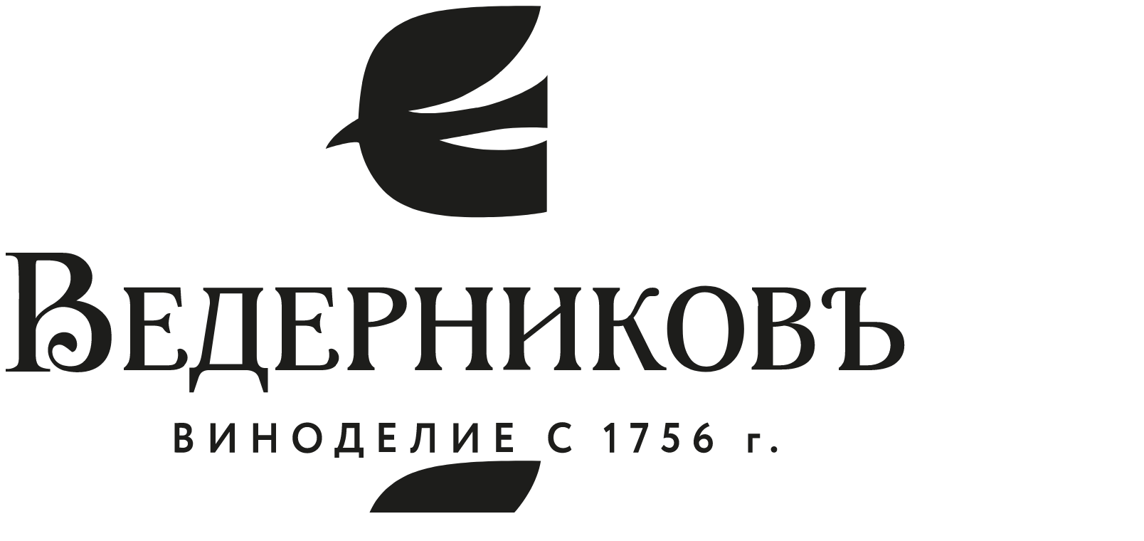

--- FILE ---
content_type: text/html; charset=UTF-8
request_url: https://vedernikovwine.ru/o-vinodelne/lyudi/
body_size: 8009
content:
<!DOCTYPE html>
<html lang="ru">
<head>
	<meta charset="UTF-8"/>
	<meta name="viewport" content="width=device-width, initial-scale=1.0"/>
    <meta name="description" content="Винодельня Ведерников" />
<meta name="robots" content="index, follow" />
    
    <title>Люди</title>
    
	<link rel="icon" href="/favicon.ico" type="image/x-icon" />
	<link rel="shortcut icon" type="image/png" href="/favicon.png" />
        
    <!--Open graph-->
    <meta property="og:type" content="website"/>
    <meta property="og:title" content="Люди"/>
    <meta property="og:site_name" content="Винодельня Ведерников"/>
    <meta property="og:description" content="Винодельня Ведерников"/>
    <meta property="og:url" content="http://vedernikovwine.ru/o-vinodelne/lyudi/"/>
    <meta property="og:image" content="http://vedernikovwine.ru/local/templates/vedernikov/i/og.jpg"/>
    <!--//Open graph-->
 
	<link href="/bitrix/cache/css/s1/vedernikov/template_f4fa37c63eb73f2d9ca825a3f6d8bf10/template_f4fa37c63eb73f2d9ca825a3f6d8bf10_v1.css?1766990845205670" type="text/css"  data-template-style="true" rel="stylesheet" />
	
	<script>if(!window.BX)window.BX={};if(!window.BX.message)window.BX.message=function(mess){if(typeof mess==='object'){for(let i in mess) {BX.message[i]=mess[i];} return true;}};</script>
<script>(window.BX||top.BX).message({"JS_CORE_LOADING":"Загрузка...","JS_CORE_NO_DATA":"- Нет данных -","JS_CORE_WINDOW_CLOSE":"Закрыть","JS_CORE_WINDOW_EXPAND":"Развернуть","JS_CORE_WINDOW_NARROW":"Свернуть в окно","JS_CORE_WINDOW_SAVE":"Сохранить","JS_CORE_WINDOW_CANCEL":"Отменить","JS_CORE_WINDOW_CONTINUE":"Продолжить","JS_CORE_H":"ч","JS_CORE_M":"м","JS_CORE_S":"с","JSADM_AI_HIDE_EXTRA":"Скрыть лишние","JSADM_AI_ALL_NOTIF":"Показать все","JSADM_AUTH_REQ":"Требуется авторизация!","JS_CORE_WINDOW_AUTH":"Войти","JS_CORE_IMAGE_FULL":"Полный размер"});</script>

<script src="/bitrix/js/main/core/core.min.js?1755491931225181"></script>

<script>BX.Runtime.registerExtension({"name":"main.core","namespace":"BX","loaded":true});</script>
<script>BX.setJSList(["\/bitrix\/js\/main\/core\/core_ajax.js","\/bitrix\/js\/main\/core\/core_promise.js","\/bitrix\/js\/main\/polyfill\/promise\/js\/promise.js","\/bitrix\/js\/main\/loadext\/loadext.js","\/bitrix\/js\/main\/loadext\/extension.js","\/bitrix\/js\/main\/polyfill\/promise\/js\/promise.js","\/bitrix\/js\/main\/polyfill\/find\/js\/find.js","\/bitrix\/js\/main\/polyfill\/includes\/js\/includes.js","\/bitrix\/js\/main\/polyfill\/matches\/js\/matches.js","\/bitrix\/js\/ui\/polyfill\/closest\/js\/closest.js","\/bitrix\/js\/main\/polyfill\/fill\/main.polyfill.fill.js","\/bitrix\/js\/main\/polyfill\/find\/js\/find.js","\/bitrix\/js\/main\/polyfill\/matches\/js\/matches.js","\/bitrix\/js\/main\/polyfill\/core\/dist\/polyfill.bundle.js","\/bitrix\/js\/main\/core\/core.js","\/bitrix\/js\/main\/polyfill\/intersectionobserver\/js\/intersectionobserver.js","\/bitrix\/js\/main\/lazyload\/dist\/lazyload.bundle.js","\/bitrix\/js\/main\/polyfill\/core\/dist\/polyfill.bundle.js","\/bitrix\/js\/main\/parambag\/dist\/parambag.bundle.js"]);
</script>
<script>(window.BX||top.BX).message({"LANGUAGE_ID":"ru","FORMAT_DATE":"DD.MM.YYYY","FORMAT_DATETIME":"DD.MM.YYYY HH:MI:SS","COOKIE_PREFIX":"BITRIX_SM","SERVER_TZ_OFFSET":"10800","UTF_MODE":"Y","SITE_ID":"s1","SITE_DIR":"\/","USER_ID":"","SERVER_TIME":1768926090,"USER_TZ_OFFSET":0,"USER_TZ_AUTO":"Y","bitrix_sessid":"188b6ccd7be5c909cd8bea21450f7ef9"});</script>


<script>BX.setJSList(["\/local\/templates\/vedernikov\/js\/jquery.min.js","\/local\/templates\/vedernikov\/js\/plugins\/background-check.js","\/local\/templates\/vedernikov\/js\/plugins\/fotorama.js","\/local\/templates\/vedernikov\/js\/plugins\/jcf.js","\/local\/templates\/vedernikov\/js\/plugins\/jcf.checkbox.js","\/local\/templates\/vedernikov\/js\/plugins\/jcf.file.js","\/local\/templates\/vedernikov\/js\/plugins\/jcf.number.js","\/local\/templates\/vedernikov\/js\/plugins\/jcf.radio.js","\/local\/templates\/vedernikov\/js\/plugins\/jcf.range.js","\/local\/templates\/vedernikov\/js\/plugins\/jcf.select.js","\/local\/templates\/vedernikov\/js\/plugins\/jquery.magnific-popup.min.js","\/local\/templates\/vedernikov\/js\/plugins\/jquery.sticky-kit.js","\/local\/templates\/vedernikov\/js\/plugins\/slick.min.js","\/local\/templates\/vedernikov\/js\/plugins\/ssm.min.js","\/local\/templates\/vedernikov\/js\/vedernikov.js"]);</script>
<script>BX.setCSSList(["\/local\/templates\/vedernikov\/css\/plugins\/fotorama.css","\/local\/templates\/vedernikov\/css\/plugins\/magnific-popup.css","\/local\/templates\/vedernikov\/css\/plugins\/slick.css","\/local\/templates\/vedernikov\/css\/vedernikov.css","\/local\/templates\/vedernikov\/css\/vedernikov.responsive.css"]);</script>



<!-- Yandex.Metrika counter -->
<script type="text/javascript" >
   (function(m,e,t,r,i,k,a){m[i]=m[i]||function(){(m[i].a=m[i].a||[]).push(arguments)};
   m[i].l=1*new Date();k=e.createElement(t),a=e.getElementsByTagName(t)[0],k.async=1,k.src=r,a.parentNode.insertBefore(k,a)})
   (window, document, "script", "https://mc.yandex.ru/metrika/tag.js", "ym");

   ym(48310721, "init", {
        clickmap:true,
        trackLinks:true,
        accurateTrackBounce:true,
        webvisor:true
   });
</script>
<noscript><div><img src="https://mc.yandex.ru/watch/48310721" style="position:absolute; left:-9999px;" alt="" /></div></noscript>
<!-- /Yandex.Metrika counter -->

</head>
<body class="page-bg">
		
	<div class="page-preloader">
		<div class="page-preloader-logo"><?xml version="1.0" encoding="utf-8"?>
<!-- Generator: Adobe Illustrator 28.3.0, SVG Export Plug-In . SVG Version: 6.00 Build 0)  -->
<svg version="1.1" id="Layer_1" xmlns="http://www.w3.org/2000/svg" xmlns:xlink="http://www.w3.org/1999/xlink" x="0px" y="0px"
	 viewBox="0 0 299.1 150.2" style="enable-background:new 0 0 299.1 150.2;" xml:space="preserve">
<style type="text/css">
	.st0{fill:#FFFFFF;}
</style>
<g>
	<path class="st0" d="M180.2,40.6l0-17.6c-1.9,3.1-10.2,7.3-18.5,9.7c-1.6,0.5-3.1,0.8-4.5,1.1c0,0,0,0,0,0c-0.2,0-0.4,0.1-0.7,0.1
		c-0.7,0.1-1.3,0.2-1.9,0.3c-3.5,0.6-8.1,1.4-11.9,1.5c-4.9,0.1-6.3-0.1-8.8-0.7c0.3,0,12.7-1.8,19.4-5.6c3.4-1.9,6.1-3.4,8.4-5
		c1-0.8,1.9-1.5,2.7-2.3c0.1-0.1,0.2-0.2,0.2-0.2c0,0,0,0,0,0.1c8.1-7.3,12.3-15.3,13.4-21.9c-31.9-0.4-42,2.3-49.4,7.7
		c-7.8,5.7-10.5,14.4-11.3,29.7c-3.3,1.9-9.1,5.8-10.9,10.1c0,0,1.4-0.5,3.5-1.1c4.7-1.3,7.2-1.3,7.5-1c0.3,0.3,0.3,0.9,0.6,2
		c0.5,2.1,2.4,8.4,7.6,13.9c5.3,5.5,13.3,7.8,22.7,8.6c11.4,0.9,26.1-0.2,31.7-1.5l0-23.8c-10,5-24.5,3.7-35.7,0
		c0,0,14.1-2.5,18.7-3.4C168.9,40.3,174.9,40.4,180.2,40.6"/>
	<g>
		<path class="st0" d="M35,107.2c-0.6-4.6-5.4-8.4-11.5-9.2c0.5-0.3,1-0.6,1.4-0.9c2.7-2,4.4-4.8,3.8-8.2c-0.6-3-3.7-6.8-9.8-6.8
			c-1.3,0-3.5,0-5.7,0H0V83h0.5c1.6,0,2.9,0.2,3.4,1.3c0.6,1.2,0.5,11.5,0.5,17.6v13.4c0,2.1,0,3.5-0.6,4.2
			c-0.6,0.7-1.9,1.2-3.1,1.2c-0.1,0-0.1,0-0.2,0v0c-0.2,0-0.4,0-0.6,0v0.9h14.9v-0.9c-1.2,0-3.1-0.3-3.9-1.2c-0.9-1-0.9-2.8-0.9-3.8
			v-8c0.2-1.8,1.3-3.7,2.7-4.9c1.4-1.2,3.7-2.7,6.3-2.7c3.3,0,9.6,1.8,9.6,9.7c0,4.7-1.2,10-7,10c-0.5,0-0.9,0-1.4-0.1
			c-2.9-0.3-4.7-2.4-4.7-4.8c0-2.2,2.2-2.5,3.3-2.1c1.3,0.5,3.2,2.3,3.3,2.3c2.5-0.3,2.5-6.6-2.7-6.6c-0.1,0-0.2,0-0.3,0
			c-2,0.2-3.3,1.1-4.2,2.7c-1.1,1.9-1.1,4.2-0.2,6.1c0.9,1.9,2.6,3.4,4.9,4l0.2,0c0.4,0.1,0.9,0.2,1.4,0.3c0.9,0.1,1.7,0.2,2.5,0.2
			C31.4,121.9,36.3,117,35,107.2 M21,93.4c-1.2,2.6-3.4,4.6-5.4,5.8c-0.4,0.2-0.8,0.4-1.2,0.7c-0.9,0.5-3.7,2.5-4.4,4V86.7
			c0-0.5,0-1.2,0.2-1.8c0.1-0.2,0.4-0.3,0.7-0.3c0,0,1.4,0,1.5,0c1.5,0,3.1,0,4.6,0.3c1.9,0.4,3.3,1.3,4.1,2.9
			C21.8,89.4,21.8,91.6,21,93.4"/>
		<path class="st0" d="M87.2,120.3v8.2h-1.4l-1.7-5.1c-0.6-1.5-2.2-2.3-3.8-2.3H67.3c-1.5,0-2.5,0.8-3.1,2.3l-1.7,5.1h-1.4v-8.2h1.2
			c1.5,0,2.4-1.4,2.9-4.4l2.7-16.8c0.1-1.4-0.2-2.5-0.6-3.2c-0.3-0.5-0.9-0.9-1.6-1.4v-0.8h19.9v0.8c-0.7,0.4-1.3,1.1-1.6,2
			c-0.3,0.7-0.5,1.6-0.5,2.8v17.1c0,2.6,0.8,3.9,2.6,4H87.2z M78.7,95.6h-7.4l-3.5,23.5h10.9V95.6z"/>
		<path class="st0" d="M113.7,93.6h10.9c3,0,5.2,0.5,6.7,1.4c1.4,0.9,2.1,2.3,2.1,4.1c0,2.6-1.6,4.7-4.8,6.1c-2.5,1-5.2,1.6-8,1.6
			v8.2c0,1.4,0.2,2.5,0.5,3.4c0.4,0.8,0.9,1.5,1.6,1.9v0.8h-9v-0.8c0.6-0.4,1.2-1,1.6-1.9c0.3-0.8,0.5-1.9,0.5-3.4V99.8
			c0-1.4-0.2-2.5-0.5-3.4c-0.4-0.8-1-1.5-1.6-2V93.6z M127.6,96.4c-0.8-0.7-2.4-1.1-4.6-1.1h-2.4v9.8c2.1,0,3.9-0.5,5.6-1.4
			c1.6-1,2.5-2.5,2.6-4.3C128.8,98.1,128.4,97.1,127.6,96.4"/>
		<path class="st0" d="M153,121.1v-0.8c0.6-0.4,1.2-1,1.6-1.9c0.3-0.8,0.5-1.9,0.5-3.4v-8.4H143v8.4c0,1.4,0.2,2.5,0.5,3.4
			c0.4,0.8,1,1.5,1.6,1.9v0.8h-9v-0.8c0.7-0.4,1.2-1,1.6-1.9c0.3-0.8,0.5-1.9,0.5-3.4V99.8c0-1.4-0.2-2.5-0.5-3.4
			c-0.4-0.8-1-1.5-1.6-2v-0.8h9v0.8c-0.6,0.4-1.2,1.1-1.6,2c-0.3,0.8-0.5,1.9-0.5,3.4v4.8h12.1v-4.8c0-1.4-0.2-2.5-0.5-3.4
			c-0.4-0.8-1-1.5-1.6-2v-0.8h9v0.8c-0.7,0.4-1.2,1.1-1.6,2c-0.3,0.8-0.5,1.9-0.5,3.4V115c0,1.4,0.2,2.5,0.5,3.4
			c0.4,0.8,0.9,1.5,1.6,1.9v0.8H153z"/>
		<path class="st0" d="M182.4,121.1v-0.8c0.6-0.4,1.2-1,1.6-1.9c0.3-0.8,0.5-1.9,0.5-3.4v-12.9l-12.1,9.5v3.3c0,1.4,0.2,2.5,0.5,3.4
			c0.4,0.8,1,1.5,1.6,1.9v0.8h-9v-0.8c0.7-0.4,1.2-1,1.6-1.9c0.3-0.8,0.5-1.9,0.5-3.4V99.8c0-1.4-0.2-2.5-0.5-3.4
			c-0.4-0.8-1-1.5-1.6-2v-0.8h9v0.8c-0.6,0.4-1.2,1.1-1.6,2c-0.3,0.8-0.5,1.9-0.5,3.4v9.6l12.1-9.6c0-1.4-0.2-2.5-0.5-3.4
			c-0.4-0.8-1-1.5-1.6-2v-0.8h9v0.8c-0.7,0.4-1.2,1.1-1.6,2c-0.3,0.8-0.5,1.9-0.5,3.4V115c0,1.4,0.2,2.5,0.5,3.4
			c0.4,0.8,0.9,1.5,1.6,1.9v0.8H182.4z"/>
		<path class="st0" d="M220,107.4c0-3.6,0.8-6.6,2.4-9.1c2.3-3.4,6.1-5.2,10.4-5.2c4.2,0,8,1.8,10.4,5.2c1.6,2.5,2.4,5.5,2.4,9.1
			c0,3.6-0.8,6.6-2.4,9.1c-2.3,3.4-6.1,5.2-10.4,5.2c-4.3,0-8.1-1.7-10.4-5.2C220.8,114,220,111,220,107.4 M240.4,107.4
			c-0.1-3.6-0.7-6.4-1.8-8.5c-1.4-2.5-3.4-3.7-6.1-3.7c-2.6,0-4.6,1.3-5.9,3.9c-1,2-1.5,4.9-1.4,8.6c0,3.6,0.6,6.4,1.8,8.5
			c1.4,2.5,3.4,3.7,6.1,3.7c2.6,0,4.6-1.4,5.9-4C239.9,113.9,240.4,111.1,240.4,107.4"/>
		<path class="st0" d="M250.3,99.8c0-1.4-0.2-2.5-0.5-3.4c-0.4-0.8-1-1.5-1.6-2v-0.8h10.6c3.2,0,5.5,0.5,7,1.5
			c1.2,0.9,1.9,2.3,1.9,4c0,1.5-0.6,2.8-1.9,4c-1.4,1.3-3.1,2.1-5.1,2.4c2.5,0,4.5,0.5,6,1.7c1.6,1.2,2.4,3.1,2.4,5.6
			c0,2.9-1.1,5-3.2,6.3c-1.9,1.2-4.5,1.8-7.7,1.8h-10.1v-0.8c0.7-0.4,1.2-1,1.6-1.9c0.3-0.8,0.5-1.9,0.5-3.4V99.8z M255.1,95.3v9.8
			c2.7,0,4.8-0.7,6.4-2.1c1.1-1,1.6-2.2,1.6-3.7c0-1.3-0.5-2.3-1.4-3.1c-0.9-0.6-2.2-0.9-3.7-0.9H255.1z M255.1,119.5h2.4
			c2.2,0,3.9-0.5,5.2-1.7c1.1-1.1,1.7-2.8,1.8-5c0-1.8-0.5-3.3-1.4-4.5c-0.9-1.1-2.3-1.8-4.1-2c-1.8,0.3-3.1,0.4-3.8,0.4V119.5z"/>
		<path class="st0" d="M296.1,106.9c-1.9-1.2-4-1.8-6.6-1.8h-5.4v-5.3c0-1.5,0.2-2.6,0.5-3.4c0.4-0.9,1-1.6,1.6-2v-0.8h-8.8l0,0
			c0,0,0,0-0.1,0h-0.2l0,0c-1.7,0.1-3.4,0.3-4.6,1.4c-0.1,0.1-0.1,0.1-0.1,0.2c-2.8,3.3,0.8,6.6,2.4,5.2c0,0-0.5-1.8,0-3.3
			c0.2-0.6,0.5-1,0.7-1.4c0.4-0.4,0.8-0.9,1.9-0.9h1.8V115c0,1.5-0.2,2.6-0.5,3.4c-0.5,0.9-1,1.6-1.6,1.9v0.8h10.1
			c3.4,0,6.1-0.6,8-1.7c2.4-1.5,3.7-3.7,3.7-6.4C299,110.2,298,108.2,296.1,106.9z M292.1,117.8c-1.4,1.1-3.3,1.7-5.5,1.7h-2.5
			l0-12.8h3.2c2.3,0,4.1,0.6,5.2,1.7c1.2,1.1,1.8,2.6,1.8,4.5C294.2,115,293.5,116.7,292.1,117.8z"/>
		<path class="st0" d="M214.9,115.8c-1-2-2-4-3-6c-0.7-1.3-1.3-2.7-2-4c-0.2-0.5-0.7-1.4-1-1.9c0-0.1-0.1-0.2-0.1-0.2
			c0.4-0.5,0.8-1,1.2-1.7c2.4-4.6,3-5.5,4.7-5.5h1.1c0.8,0,1.6-0.4,1.5-1.4c0-0.8-0.7-1.5-2.3-1.4c-1.8,0-3.3,1-4.5,3.7
			c-1.3,2.7-2,4.3-2.9,5.5c-0.1,0-0.2,0-0.2,0.1c-0.3,0.3-0.7,0.8-0.9,0.9c-1,0.6-1.9,0.7-3.1,0.7c0,0-1.2,0-1.2,0v-4.7
			c0-1.5,0.1-2.6,0.5-3.4c0.4-0.9,1-1.6,1.6-2v-0.8h-9v0.8c0.7,0.5,1.2,1.1,1.6,2c0.3,0.8,0.5,1.9,0.5,3.4V115
			c0,1.5-0.2,2.6-0.5,3.4c-0.5,0.9-1,1.6-1.6,1.9v0.8h9v-0.8c-0.7-0.4-1.2-1.1-1.6-1.9c-0.3-0.8-0.5-1.9-0.5-3.4v-8.5h1.7
			c0.5,0,1-0.1,1.5-0.2l7.1,14.8h7.3v-0.8C218,119.9,216.3,118.4,214.9,115.8z"/>
		<path class="st0" d="M57.1,114.3c0,0,0.5,1.8,0,3.3c-0.2,0.4-0.3,0.8-0.6,1.2c0,0,0,0,0,0c-0.8,0.8-2.4,0.7-3.9,0.7h-6.4v-13.2
			h2.2c1.4,0,3.3,0.1,3.9,0.9c1.1,1.5,1.6,1.7,2.5,1.6c0,0-0.6-2-0.6-3.3c0-1.3,0.6-3.3,0.6-3.3s-0.7-0.1-1.3,0.3
			c-0.8,0.6-1,1.2-1.8,1.6c-0.9,0.4-2,0.5-3.4,0.5h-2.2v-9.3h4.9c2.6,0,4,0.3,4.7,1c0.6,0.6,1.1,1.8,1.6,3.8l1.3-0.1
			c-0.3-2.6-0.4-5.7-0.5-6.4h-4.4l-0.3,0H39.3v0.8c0.6,0.5,1.2,1.1,1.6,2c0.3,0.8,0.5,1.9,0.5,3.4V115c0,1.5-0.2,2.6-0.5,3.4
			c-0.5,0.9-1,1.6-1.6,1.9v0.8h15.2l0,0l0,0c1.8,0,3.6-0.3,4.8-1.4c0.1-0.1,0.1-0.1,0.1-0.2C62.3,116.2,58.7,112.9,57.1,114.3z"/>
		<path class="st0" d="M107.4,114.3c0,0,0.5,1.8,0,3.3c-0.2,0.4-0.3,0.8-0.6,1.2c0,0,0,0,0,0c-0.8,0.8-2.4,0.7-3.9,0.7h-6.4v-13.2
			h2.2c1.4,0,3.3,0.1,3.9,0.9c1.1,1.5,1.6,1.7,2.5,1.6c0,0-0.6-2-0.6-3.3c0-1.3,0.6-3.3,0.6-3.3s-0.7-0.1-1.3,0.3
			c-0.8,0.6-1,1.2-1.8,1.6c-0.9,0.4-2,0.5-3.4,0.5h-2.2v-9.3h4.9c2.6,0,4,0.3,4.7,1c0.6,0.6,1.1,1.8,1.6,3.8l1.3-0.1
			c-0.3-2.6-0.4-5.7-0.5-6.4h-4.4l-0.3,0H89.7v0.8c0.6,0.5,1.2,1.1,1.6,2c0.3,0.8,0.5,1.9,0.5,3.4V115c0,1.5-0.2,2.6-0.5,3.4
			c-0.5,0.9-1,1.6-1.6,1.9v0.8h15.2l0,0l0,0c1.8,0,3.6-0.3,4.8-1.4c0.1-0.1,0.1-0.1,0.1-0.2C112.6,116.2,109,112.9,107.4,114.3z"/>
	</g>
	<g>
		<g>
			<path class="st0" d="M56.1,138.7c0.5,0,1.8-0.1,2.7-0.1c2.2,0,3.1,1.1,3.1,2.4c0,1.1-0.5,1.8-1.3,2.2v0c0.9,0.2,1.7,1,1.7,2.3
				c0,2-1.5,3-3.5,3c-0.9,0-2.1,0-2.6-0.1V138.7z M57.8,140.3v2.5h1.1c0.8,0,1.4-0.4,1.4-1.3c0-0.8-0.6-1.2-1.5-1.2
				C58.4,140.2,58.1,140.2,57.8,140.3z M57.8,144.2v2.6c0.2,0,0.6,0.1,1.1,0.1c1.1,0,1.7-0.5,1.7-1.4c0-0.8-0.6-1.3-1.6-1.3H57.8z"
				/>
			<path class="st0" d="M68.1,148.5v-9.8h1.7v7l4.9-7h1.5v9.8h-1.7v-7l-4.9,7H68.1z"/>
			<path class="st0" d="M88.3,144.3H84v4.2h-1.7v-9.8H84v4h4.3v-4h1.6v9.8h-1.6V144.3z"/>
			<path class="st0" d="M100.3,138.5c2.8,0,4.9,2,4.9,5.1c0,3-2.1,5.1-4.9,5.1c-2.8,0-4.9-2-4.9-5.1
				C95.4,140.7,97.4,138.5,100.3,138.5z M100.3,147c2,0,3.2-1.5,3.2-3.5c0-2-1.4-3.5-3.2-3.5c-1.8,0-3.1,1.4-3.1,3.5
				C97.2,145.5,98.6,147,100.3,147z"/>
			<path class="st0" d="M109.3,146.9h1c0.4-0.5,1.3-2.6,1.5-6.3l0.1-2h5.8v8.2h1.3v3.4h-1.5v-1.8h-6.6v1.8h-1.5V146.9z M112.1,146.9
				h3.9v-6.6h-2.6l-0.1,1.7C113.1,144.5,112.4,146.4,112.1,146.9z"/>
			<path class="st0" d="M124.2,138.6h5.4v1.6h-3.8v2.4h3.4v1.6h-3.4v2.5h3.9v1.6h-5.6V138.6z"/>
			<path class="st0" d="M141.1,140.3h-2.7l-0.2,1.9c-0.6,5.7-1.8,6.6-3.6,6.4l0-1.7c0.7,0.1,1.7-0.2,2.1-6.2l0.1-2h5.9v9.8h-1.6
				V140.3z"/>
			<path class="st0" d="M148.9,148.5v-9.8h1.7v7l4.9-7h1.5v9.8h-1.7v-7l-4.9,7H148.9z"/>
			<path class="st0" d="M163.2,138.6h5.4v1.6h-3.8v2.4h3.4v1.6h-3.4v2.5h3.9v1.6h-5.6V138.6z"/>
			<path class="st0" d="M188.2,147.5c-0.6,0.7-1.8,1.1-3,1.1c-2.9,0-4.8-2-4.8-5.1c0-2.8,1.7-5.1,4.8-5.1c1.2,0,2.2,0.4,2.9,1
				l-0.7,1.3c-0.6-0.4-1.2-0.7-2.1-0.7c-1.7,0-3.1,1.3-3.1,3.5c0,2.1,1.3,3.5,3.2,3.5c0.8,0,1.6-0.3,2.2-0.8L188.2,147.5z"/>
			<path class="st0" d="M201.3,138.6h1.1v9.9h-1.5v-7.6l-1.2,0.9l-0.8-1.3L201.3,138.6z"/>
			<path class="st0" d="M207.8,138.6h5.9v1.1l-3.3,8.8h-1.7l3.2-8.2h-4.1V138.6z"/>
			<path class="st0" d="M219.5,138.6h4.4v1.6h-3.1l-0.3,2c0.1,0,0.3-0.1,0.5-0.1c1.7,0,3,1.2,3,3.1c0,2.1-1.5,3.3-3.2,3.3
				c-1,0-2.2-0.5-2.8-1.4l0.9-1.2c0.4,0.6,1.2,1,1.9,1c0.9,0,1.5-0.7,1.5-1.7c0-1-0.7-1.7-2-1.7c-0.6,0-1.3,0.1-1.5,0.3L219.5,138.6
				z"/>
			<path class="st0" d="M233.5,138.5l0.6,1.2c-1.5,0.5-2.9,1.7-3.4,3.6c0.4-0.6,1-0.9,1.9-0.9c1.4,0,2.6,1.2,2.6,3
				c0,2.1-1.5,3.2-3,3.2c-2.1,0-3.4-1.7-3.4-3.6C228.9,141.4,231.5,139,233.5,138.5z M232.3,147c0.9,0,1.4-0.7,1.4-1.5
				c0-0.9-0.5-1.6-1.5-1.6c-0.8,0-1.4,0.6-1.6,1.1C230.5,146.1,231.1,147,232.3,147z"/>
			<path class="st0" d="M246.8,142.2h4.1v1.5h-2.5v4.8h-1.5V142.2z"/>
			<path class="st0" d="M255.6,146.4c0.6,0,1,0.5,1,1c0,0.6-0.4,1.1-1,1.1c-0.7,0-1.1-0.5-1.1-1.1
				C254.5,146.9,254.9,146.4,255.6,146.4z"/>
		</g>
	</g>
</g>
</svg>
</div>
		<div class="page-preloader-spinner"></div>
	</div>
	
	<div class="page">
		<header itemscope itemtype="http://schema.org/WPHeader" class="page-header show">
			<div class="page-inner page-inner--w0">
				<a href="/" class="header-logo"><?xml version="1.0" encoding="utf-8"?>
<!-- Generator: Adobe Illustrator 28.3.0, SVG Export Plug-In . SVG Version: 6.00 Build 0)  -->
<svg version="1.1" id="Layer_1" xmlns="http://www.w3.org/2000/svg" xmlns:xlink="http://www.w3.org/1999/xlink" x="0px" y="0px"
	 viewBox="0 0 299.1 150.2" style="enable-background:new 0 0 299.1 150.2;" xml:space="preserve">
<style type="text/css">
	.st0{fill:#1D1D1B;}
	.st1{fill:#1D1D1B;stroke:#1D1D1B;stroke-width:0.3;stroke-miterlimit:10;}
	.st2{fill:#1D1D1B;stroke:#1D1D1B;stroke-width:0.1;stroke-miterlimit:10;}
	.st3{fill:#1D1D1B;stroke:#1D1D1B;stroke-width:0.4819;stroke-miterlimit:10;}
</style>
<g>
	<path class="st0" d="M180.2,40.6l0-17.6c-1.9,3.1-10.2,7.3-18.5,9.7c-1.6,0.5-3.1,0.8-4.5,1.1c0,0,0,0,0,0c-0.2,0-0.4,0.1-0.7,0.1
		c-0.7,0.1-1.3,0.2-1.9,0.3c-3.5,0.6-8.1,1.4-11.9,1.5c-4.9,0.1-6.3-0.1-8.8-0.7c0.3,0,12.7-1.8,19.4-5.6c3.4-1.9,6.1-3.4,8.4-5
		c1-0.8,1.9-1.5,2.7-2.3c0.1-0.1,0.2-0.2,0.2-0.2c0,0,0,0,0,0.1c8.1-7.3,12.3-15.3,13.4-21.9c-31.9-0.4-42,2.3-49.4,7.7
		c-7.8,5.7-10.5,14.4-11.3,29.7c-3.3,1.9-9.1,5.8-10.9,10.1c0,0,1.4-0.5,3.5-1.1c4.7-1.3,7.2-1.3,7.5-1c0.3,0.3,0.3,0.9,0.6,2
		c0.5,2.1,2.4,8.4,7.6,13.9c5.3,5.5,13.3,7.8,22.7,8.6c11.4,0.9,26.1-0.2,31.7-1.5l0-23.8c-10,5-24.5,3.7-35.7,0
		c0,0,14.1-2.5,18.7-3.4C168.9,40.3,174.9,40.4,180.2,40.6"/>
	<g>
		<path class="st0" d="M35,107.2c-0.6-4.6-5.4-8.4-11.5-9.2c0.5-0.3,1-0.6,1.4-0.9c2.7-2,4.4-4.8,3.8-8.2c-0.6-3-3.7-6.8-9.8-6.8
			c-1.3,0-3.5,0-5.7,0H0V83h0.5c1.6,0,2.9,0.2,3.4,1.3c0.6,1.2,0.5,11.5,0.5,17.6v13.4c0,2.1,0,3.5-0.6,4.2
			c-0.6,0.7-1.9,1.2-3.1,1.2c-0.1,0-0.1,0-0.2,0v0c-0.2,0-0.4,0-0.6,0v0.9h14.9v-0.9c-1.2,0-3.1-0.3-3.9-1.2c-0.9-1-0.9-2.8-0.9-3.8
			v-8c0.2-1.8,1.3-3.7,2.7-4.9c1.4-1.2,3.7-2.7,6.3-2.7c3.3,0,9.6,1.8,9.6,9.7c0,4.7-1.2,10-7,10c-0.5,0-0.9,0-1.4-0.1
			c-2.9-0.3-4.7-2.4-4.7-4.8c0-2.2,2.2-2.5,3.3-2.1c1.3,0.5,3.2,2.3,3.3,2.3c2.5-0.3,2.5-6.6-2.7-6.6c-0.1,0-0.2,0-0.3,0
			c-2,0.2-3.3,1.1-4.2,2.7c-1.1,1.9-1.1,4.2-0.2,6.1c0.9,1.9,2.6,3.4,4.9,4l0.2,0c0.4,0.1,0.9,0.2,1.4,0.3c0.9,0.1,1.7,0.2,2.5,0.2
			C31.4,121.9,36.3,117,35,107.2 M21,93.4c-1.2,2.6-3.4,4.6-5.4,5.8c-0.4,0.2-0.8,0.4-1.2,0.7c-0.9,0.5-3.7,2.5-4.4,4V86.7
			c0-0.5,0-1.2,0.2-1.8c0.1-0.2,0.4-0.3,0.7-0.3c0,0,1.4,0,1.5,0c1.5,0,3.1,0,4.6,0.3c1.9,0.4,3.3,1.3,4.1,2.9
			C21.8,89.4,21.8,91.6,21,93.4"/>
		<path class="st0" d="M87.2,120.3v8.2h-1.4l-1.7-5.1c-0.6-1.5-2.2-2.3-3.8-2.3H67.3c-1.5,0-2.5,0.8-3.1,2.3l-1.7,5.1h-1.4v-8.2h1.2
			c1.5,0,2.4-1.4,2.9-4.4l2.7-16.8c0.1-1.4-0.2-2.5-0.6-3.2c-0.3-0.5-0.9-0.9-1.6-1.4v-0.8h19.9v0.8c-0.7,0.4-1.3,1.1-1.6,2
			c-0.3,0.7-0.5,1.6-0.5,2.8v17.1c0,2.6,0.8,3.9,2.6,4H87.2z M78.7,95.6h-7.4l-3.5,23.5h10.9V95.6z"/>
		<path class="st0" d="M113.7,93.6h10.9c3,0,5.2,0.5,6.7,1.4c1.4,0.9,2.1,2.3,2.1,4.1c0,2.6-1.6,4.7-4.8,6.1c-2.5,1-5.2,1.6-8,1.6
			v8.2c0,1.4,0.2,2.5,0.5,3.4c0.4,0.8,0.9,1.5,1.6,1.9v0.8h-9v-0.8c0.6-0.4,1.2-1,1.6-1.9c0.3-0.8,0.5-1.9,0.5-3.4V99.8
			c0-1.4-0.2-2.5-0.5-3.4c-0.4-0.8-1-1.5-1.6-2V93.6z M127.6,96.4c-0.8-0.7-2.4-1.1-4.6-1.1h-2.4v9.8c2.1,0,3.9-0.5,5.6-1.4
			c1.6-1,2.5-2.5,2.6-4.3C128.8,98.1,128.4,97.1,127.6,96.4"/>
		<path class="st0" d="M153,121.1v-0.8c0.6-0.4,1.2-1,1.6-1.9c0.3-0.8,0.5-1.9,0.5-3.4v-8.4H143v8.4c0,1.4,0.2,2.5,0.5,3.4
			c0.4,0.8,1,1.5,1.6,1.9v0.8h-9v-0.8c0.7-0.4,1.2-1,1.6-1.9c0.3-0.8,0.5-1.9,0.5-3.4V99.8c0-1.4-0.2-2.5-0.5-3.4
			c-0.4-0.8-1-1.5-1.6-2v-0.8h9v0.8c-0.6,0.4-1.2,1.1-1.6,2c-0.3,0.8-0.5,1.9-0.5,3.4v4.8h12.1v-4.8c0-1.4-0.2-2.5-0.5-3.4
			c-0.4-0.8-1-1.5-1.6-2v-0.8h9v0.8c-0.7,0.4-1.2,1.1-1.6,2c-0.3,0.8-0.5,1.9-0.5,3.4V115c0,1.4,0.2,2.5,0.5,3.4
			c0.4,0.8,0.9,1.5,1.6,1.9v0.8H153z"/>
		<path class="st0" d="M182.4,121.1v-0.8c0.6-0.4,1.2-1,1.6-1.9c0.3-0.8,0.5-1.9,0.5-3.4v-12.9l-12.1,9.5v3.3c0,1.4,0.2,2.5,0.5,3.4
			c0.4,0.8,1,1.5,1.6,1.9v0.8h-9v-0.8c0.7-0.4,1.2-1,1.6-1.9c0.3-0.8,0.5-1.9,0.5-3.4V99.8c0-1.4-0.2-2.5-0.5-3.4
			c-0.4-0.8-1-1.5-1.6-2v-0.8h9v0.8c-0.6,0.4-1.2,1.1-1.6,2c-0.3,0.8-0.5,1.9-0.5,3.4v9.6l12.1-9.6c0-1.4-0.2-2.5-0.5-3.4
			c-0.4-0.8-1-1.5-1.6-2v-0.8h9v0.8c-0.7,0.4-1.2,1.1-1.6,2c-0.3,0.8-0.5,1.9-0.5,3.4V115c0,1.4,0.2,2.5,0.5,3.4
			c0.4,0.8,0.9,1.5,1.6,1.9v0.8H182.4z"/>
		<path class="st0" d="M220,107.4c0-3.6,0.8-6.6,2.4-9.1c2.3-3.4,6.1-5.2,10.4-5.2c4.2,0,8,1.8,10.4,5.2c1.6,2.5,2.4,5.5,2.4,9.1
			c0,3.6-0.8,6.6-2.4,9.1c-2.3,3.4-6.1,5.2-10.4,5.2c-4.3,0-8.1-1.7-10.4-5.2C220.8,114,220,111,220,107.4 M240.4,107.4
			c-0.1-3.6-0.7-6.4-1.8-8.5c-1.4-2.5-3.4-3.7-6.1-3.7c-2.6,0-4.6,1.3-5.9,3.9c-1,2-1.5,4.9-1.4,8.6c0,3.6,0.6,6.4,1.8,8.5
			c1.4,2.5,3.4,3.7,6.1,3.7c2.6,0,4.6-1.4,5.9-4C239.9,113.9,240.4,111.1,240.4,107.4"/>
		<path class="st0" d="M250.3,99.8c0-1.4-0.2-2.5-0.5-3.4c-0.4-0.8-1-1.5-1.6-2v-0.8h10.6c3.2,0,5.5,0.5,7,1.5
			c1.2,0.9,1.9,2.3,1.9,4c0,1.5-0.6,2.8-1.9,4c-1.4,1.3-3.1,2.1-5.1,2.4c2.5,0,4.5,0.5,6,1.7c1.6,1.2,2.4,3.1,2.4,5.6
			c0,2.9-1.1,5-3.2,6.3c-1.9,1.2-4.5,1.8-7.7,1.8h-10.1v-0.8c0.7-0.4,1.2-1,1.6-1.9c0.3-0.8,0.5-1.9,0.5-3.4V99.8z M255.1,95.3v9.8
			c2.7,0,4.8-0.7,6.4-2.1c1.1-1,1.6-2.2,1.6-3.7c0-1.3-0.5-2.3-1.4-3.1c-0.9-0.6-2.2-0.9-3.7-0.9H255.1z M255.1,119.5h2.4
			c2.2,0,3.9-0.5,5.2-1.7c1.1-1.1,1.7-2.8,1.8-5c0-1.8-0.5-3.3-1.4-4.5c-0.9-1.1-2.3-1.8-4.1-2c-1.8,0.3-3.1,0.4-3.8,0.4V119.5z"/>
		<path class="st0" d="M296.1,106.9c-1.9-1.2-4-1.8-6.6-1.8h-5.4v-5.3c0-1.5,0.2-2.6,0.5-3.4c0.4-0.9,1-1.6,1.6-2v-0.8h-8.8l0,0
			c0,0,0,0-0.1,0h-0.2l0,0c-1.7,0.1-3.4,0.3-4.6,1.4c-0.1,0.1-0.1,0.1-0.1,0.2c-2.8,3.3,0.8,6.6,2.4,5.2c0,0-0.5-1.8,0-3.3
			c0.2-0.6,0.5-1,0.7-1.4c0.4-0.4,0.8-0.9,1.9-0.9h1.8V115c0,1.5-0.2,2.6-0.5,3.4c-0.5,0.9-1,1.6-1.6,1.9v0.8h10.1
			c3.4,0,6.1-0.6,8-1.7c2.4-1.5,3.7-3.7,3.7-6.4C299,110.2,298,108.2,296.1,106.9z M292.1,117.8c-1.4,1.1-3.3,1.7-5.5,1.7h-2.5
			l0-12.8h3.2c2.3,0,4.1,0.6,5.2,1.7c1.2,1.1,1.8,2.6,1.8,4.5C294.2,115,293.5,116.7,292.1,117.8z"/>
		<path class="st1" d="M214.9,115.8c-1-2-2-4-3-6c-0.7-1.3-1.3-2.7-2-4c-0.2-0.5-0.7-1.4-1-1.9c0-0.1-0.1-0.2-0.1-0.2
			c0.4-0.5,0.8-1,1.2-1.7c2.4-4.6,3-5.5,4.7-5.5h1.1c0.8,0,1.6-0.4,1.5-1.4c0-0.8-0.7-1.5-2.3-1.4c-1.8,0-3.3,1-4.5,3.7
			c-1.3,2.7-2,4.3-2.9,5.5c-0.1,0-0.2,0-0.2,0.1c-0.3,0.3-0.7,0.8-0.9,0.9c-1,0.6-1.9,0.7-3.1,0.7c0,0-1.2,0-1.2,0v-4.7
			c0-1.5,0.1-2.6,0.5-3.4c0.4-0.9,1-1.6,1.6-2v-0.8h-9v0.8c0.7,0.5,1.2,1.1,1.6,2c0.3,0.8,0.5,1.9,0.5,3.4V115
			c0,1.5-0.2,2.6-0.5,3.4c-0.5,0.9-1,1.6-1.6,1.9v0.8h9v-0.8c-0.7-0.4-1.2-1.1-1.6-1.9c-0.3-0.8-0.5-1.9-0.5-3.4v-8.5h1.7
			c0.5,0,1-0.1,1.5-0.2l7.1,14.8h7.3v-0.8C218,119.9,216.3,118.4,214.9,115.8z"/>
		<path class="st2" d="M57.1,114.3c0,0,0.5,1.8,0,3.3c-0.2,0.4-0.3,0.8-0.6,1.2c0,0,0,0,0,0c-0.8,0.8-2.4,0.7-3.9,0.7h-6.4v-13.2
			h2.2c1.4,0,3.3,0.1,3.9,0.9c1.1,1.5,1.6,1.7,2.5,1.6c0,0-0.6-2-0.6-3.3c0-1.3,0.6-3.3,0.6-3.3s-0.7-0.1-1.3,0.3
			c-0.8,0.6-1,1.2-1.8,1.6c-0.9,0.4-2,0.5-3.4,0.5h-2.2v-9.3h4.9c2.6,0,4,0.3,4.7,1c0.6,0.6,1.1,1.8,1.6,3.8l1.3-0.1
			c-0.3-2.6-0.4-5.7-0.5-6.4h-4.4l-0.3,0H39.3v0.8c0.6,0.5,1.2,1.1,1.6,2c0.3,0.8,0.5,1.9,0.5,3.4V115c0,1.5-0.2,2.6-0.5,3.4
			c-0.5,0.9-1,1.6-1.6,1.9v0.8h15.2l0,0l0,0c1.8,0,3.6-0.3,4.8-1.4c0.1-0.1,0.1-0.1,0.1-0.2C62.3,116.2,58.7,112.9,57.1,114.3z"/>
		<path class="st2" d="M107.4,114.3c0,0,0.5,1.8,0,3.3c-0.2,0.4-0.3,0.8-0.6,1.2c0,0,0,0,0,0c-0.8,0.8-2.4,0.7-3.9,0.7h-6.4v-13.2
			h2.2c1.4,0,3.3,0.1,3.9,0.9c1.1,1.5,1.6,1.7,2.5,1.6c0,0-0.6-2-0.6-3.3c0-1.3,0.6-3.3,0.6-3.3s-0.7-0.1-1.3,0.3
			c-0.8,0.6-1,1.2-1.8,1.6c-0.9,0.4-2,0.5-3.4,0.5h-2.2v-9.3h4.9c2.6,0,4,0.3,4.7,1c0.6,0.6,1.1,1.8,1.6,3.8l1.3-0.1
			c-0.3-2.6-0.4-5.7-0.5-6.4h-4.4l-0.3,0H89.7v0.8c0.6,0.5,1.2,1.1,1.6,2c0.3,0.8,0.5,1.9,0.5,3.4V115c0,1.5-0.2,2.6-0.5,3.4
			c-0.5,0.9-1,1.6-1.6,1.9v0.8h15.2l0,0l0,0c1.8,0,3.6-0.3,4.8-1.4c0.1-0.1,0.1-0.1,0.1-0.2C112.6,116.2,109,112.9,107.4,114.3z"/>
	</g>
	<g>
		<g>
			<path class="st3" d="M56.1,138.7c0.5,0,1.8-0.1,2.7-0.1c2.2,0,3.1,1.1,3.1,2.4c0,1.1-0.5,1.8-1.3,2.2v0c0.9,0.2,1.7,1,1.7,2.3
				c0,2-1.5,3-3.5,3c-0.9,0-2.1,0-2.6-0.1V138.7z M57.8,140.3v2.5h1.1c0.8,0,1.4-0.4,1.4-1.3c0-0.8-0.6-1.2-1.5-1.2
				C58.4,140.2,58.1,140.2,57.8,140.3z M57.8,144.2v2.6c0.2,0,0.6,0.1,1.1,0.1c1.1,0,1.7-0.5,1.7-1.4c0-0.8-0.6-1.3-1.6-1.3H57.8z"
				/>
			<path class="st3" d="M68.1,148.5v-9.8h1.7v7l4.9-7h1.5v9.8h-1.7v-7l-4.9,7H68.1z"/>
			<path class="st3" d="M88.3,144.3H84v4.2h-1.7v-9.8H84v4h4.3v-4h1.6v9.8h-1.6V144.3z"/>
			<path class="st3" d="M100.3,138.5c2.8,0,4.9,2,4.9,5.1c0,3-2.1,5.1-4.9,5.1c-2.8,0-4.9-2-4.9-5.1
				C95.4,140.7,97.4,138.5,100.3,138.5z M100.3,147c2,0,3.2-1.5,3.2-3.5c0-2-1.4-3.5-3.2-3.5c-1.8,0-3.1,1.4-3.1,3.5
				C97.2,145.5,98.6,147,100.3,147z"/>
			<path class="st3" d="M109.3,146.9h1c0.4-0.5,1.3-2.6,1.5-6.3l0.1-2h5.8v8.2h1.3v3.4h-1.5v-1.8h-6.6v1.8h-1.5V146.9z M112.1,146.9
				h3.9v-6.6h-2.6l-0.1,1.7C113.1,144.5,112.4,146.4,112.1,146.9z"/>
			<path class="st3" d="M124.2,138.6h5.4v1.6h-3.8v2.4h3.4v1.6h-3.4v2.5h3.9v1.6h-5.6V138.6z"/>
			<path class="st3" d="M141.1,140.3h-2.7l-0.2,1.9c-0.6,5.7-1.8,6.6-3.6,6.4l0-1.7c0.7,0.1,1.7-0.2,2.1-6.2l0.1-2h5.9v9.8h-1.6
				V140.3z"/>
			<path class="st3" d="M148.9,148.5v-9.8h1.7v7l4.9-7h1.5v9.8h-1.7v-7l-4.9,7H148.9z"/>
			<path class="st3" d="M163.2,138.6h5.4v1.6h-3.8v2.4h3.4v1.6h-3.4v2.5h3.9v1.6h-5.6V138.6z"/>
			<path class="st3" d="M188.2,147.5c-0.6,0.7-1.8,1.1-3,1.1c-2.9,0-4.8-2-4.8-5.1c0-2.8,1.7-5.1,4.8-5.1c1.2,0,2.2,0.4,2.9,1
				l-0.7,1.3c-0.6-0.4-1.2-0.7-2.1-0.7c-1.7,0-3.1,1.3-3.1,3.5c0,2.1,1.3,3.5,3.2,3.5c0.8,0,1.6-0.3,2.2-0.8L188.2,147.5z"/>
			<path class="st3" d="M201.3,138.6h1.1v9.9h-1.5v-7.6l-1.2,0.9l-0.8-1.3L201.3,138.6z"/>
			<path class="st3" d="M207.8,138.6h5.9v1.1l-3.3,8.8h-1.7l3.2-8.2h-4.1V138.6z"/>
			<path class="st3" d="M219.5,138.6h4.4v1.6h-3.1l-0.3,2c0.1,0,0.3-0.1,0.5-0.1c1.7,0,3,1.2,3,3.1c0,2.1-1.5,3.3-3.2,3.3
				c-1,0-2.2-0.5-2.8-1.4l0.9-1.2c0.4,0.6,1.2,1,1.9,1c0.9,0,1.5-0.7,1.5-1.7c0-1-0.7-1.7-2-1.7c-0.6,0-1.3,0.1-1.5,0.3L219.5,138.6
				z"/>
			<path class="st3" d="M233.5,138.5l0.6,1.2c-1.5,0.5-2.9,1.7-3.4,3.6c0.4-0.6,1-0.9,1.9-0.9c1.4,0,2.6,1.2,2.6,3
				c0,2.1-1.5,3.2-3,3.2c-2.1,0-3.4-1.7-3.4-3.6C228.9,141.4,231.5,139,233.5,138.5z M232.3,147c0.9,0,1.4-0.7,1.4-1.5
				c0-0.9-0.5-1.6-1.5-1.6c-0.8,0-1.4,0.6-1.6,1.1C230.5,146.1,231.1,147,232.3,147z"/>
			<path class="st3" d="M246.8,142.2h4.1v1.5h-2.5v4.8h-1.5V142.2z"/>
			<path class="st3" d="M255.6,146.4c0.6,0,1,0.5,1,1c0,0.6-0.4,1.1-1,1.1c-0.7,0-1.1-0.5-1.1-1.1
				C254.5,146.9,254.9,146.4,255.6,146.4z"/>
		</g>
	</g>
</g>
</svg>
</a>
				<div title="Меню" class="header-menu-burger">
					<div class="header-menu-burger-inner"></div>
				</div>
			</div>
		</header>
		
		<main class="page-content">
			
							<div class="page-hero">
					<div class="page-inner page-inner--w2">
						<div class="page-hero-inner">
															<div itemprop="breadcrumb" class="page-breadcrumbs">
			<div class="page-breadcrumbs-item-holder">
				<a href="/" class="page-breadcrumbs-item" itemprop="item">
					<span itemprop="name" class="page-breadcrumbs-item-name">Главная</span>
				</a>
			</div>
			<div class="page-breadcrumbs-item-holder">
				<a href="/o-vinodelne/" class="page-breadcrumbs-item" itemprop="item">
					<span itemprop="name" class="page-breadcrumbs-item-name">О винодельне</span>
				</a>
			</div>
			<div class="page-breadcrumbs-item-holder">
				<span class="page-breadcrumbs-item"><span class="page-breadcrumbs-item-name">Люди</span></span>
			</div></div>														<h1 class="page-hero-title">Люди</h1>
						</div>
					</div>
					<img src="/local/templates/vedernikov/dummy/bgs/team.png" class="page-hero-bg">
				</div>
						
						
						
						
			
			
	<div class="team">
		<div class="page-inner page-inner--w2">
							<div data-animation="true" class="team-item">
					<div class="team-item-inner">
						<div class="team-item-photo-holder">
							<img src="/upload/iblock/3ab/1.png" class="team-item-photo">
						</div>
						<div class="team-item-info">
							<div class="team-item-info-inner">
								<div class="team-item-name">Тройчук Валерий</div>
																	<div class="team-item-post">Председатель совета директоров винодельческой группы «Ведерников» и главный популяризатор российских автохтонов</div>
																<div class="team-item-text page-text">Первое документальное свидетельство присутствия Красностопа в окрестностях хутора Ведерников датировано 1814 годом. Таким образом, данный сорт непрерывно растет здесь как минимум 200 лет.</div>
							</div>
						</div>
					</div>
				</div>
					</div>
	</div>


		</main>
	</div>

	<footer itemscope itemtype="http://schema.org/WPFooter" data-animationtype="footer" class="page-footer">
		<div class="footer-row footer-row--info">
			<div class="page-inner page-inner--w2">
				
	<nav itemscope="itemscope" itemtype="http://schema.org/SiteNavigationElement" class="footer-menu ">
		<ul class="footer-menu-inner">
					<li class="footer-menu-item-holder">
			<a href="/terruar/" itemprop="url" class="footer-menu-item ">
				<span itemprop="name" class="footer-menu-item-name ">Терруар</span>
			</a>
        </li>
            		<li class="footer-menu-item-holder">
			<a href="/o-vinodelne/" itemprop="url" class="footer-menu-item ">
				<span itemprop="name" class="footer-menu-item-name ">О винодельне</span>
			</a>
        </li>
            		<li class="footer-menu-item-holder">
			<a href="/excursions/" itemprop="url" class="footer-menu-item ">
				<span itemprop="name" class="footer-menu-item-name ">Экскурсии</span>
			</a>
        </li>
            		<li class="footer-menu-item-holder">
			<a href="/vino/" itemprop="url" class="footer-menu-item ">
				<span itemprop="name" class="footer-menu-item-name ">Вино</span>
			</a>
        </li>
            		<li class="footer-menu-item-holder">
			<a href="/novosti/" itemprop="url" class="footer-menu-item ">
				<span itemprop="name" class="footer-menu-item-name ">Новости</span>
			</a>
        </li>
            		<li class="footer-menu-item-holder">
			<a href="/gde-kupit/" itemprop="url" class="footer-menu-item ">
				<span itemprop="name" class="footer-menu-item-name ">Где купить</span>
			</a>
        </li>
            		<li class="footer-menu-item-holder">
			<a href="/kontakty/" itemprop="url" class="footer-menu-item ">
				<span itemprop="name" class="footer-menu-item-name ">Контакты</span>
			</a>
        </li>
            		</ul>
	</nav>

				<div class="footer-info">
					<div class="footer-logo">Винодельня Ведерниковъ</div>
					<div class="footer-contacts">
						<p>Россия, Ростовская область, хутор Ведерников,</p>
						<p><a href="mailto:info@vedernikovwine.ru">info@vedernikovwine.ru</a></p>
						<p><a href="tel:+78632504540">+7 863 250 45 40</a></p>
					</div>
				</div>
				
				<div class="footer-social">
					<div class="footer-social-inner">
						<div class="footer-social-title">Следуйте за нами</div>
						<div class="footer-social-items">

							<a href="#" target="_blank" title="ВКонтакте" class="footer-social-item"><svg xmlns="http://www.w3.org/2000/svg" viewBox="0 0 32 32"><g><g transform="translate(-1306 -134)"><g transform="translate(1306 134)"><path d="M18.9 19.5c.1-.2.2-.6.2-.9 0-.5-.1-.8-.2-1-.2-.2-.5-.5-.8-.6-.2-.1-.5-.1-.9-.1H15v3.5h2c.3 0 .7-.1 1-.2.5-.1.7-.3.9-.7zm-.8-5.7c.1-.2.1-.5.1-.8 0-.2-.1-.5-.2-.7-.1-.2-.3-.5-.6-.6-.2-.1-.5-.1-.8-.2H15v3h1.8c.2 0 .5-.1.7-.2.3-.1.4-.2.6-.5zM0 16c0 8.8 7.2 16 16 16s16-7.2 16-16S24.8 0 16 0 0 7.2 0 16zm21.9.5c.6.6.8 1.4.8 2.3 0 .7-.1 1.4-.3 1.8-.2.6-.6.9-1 1.3-.6.5-1.1.7-1.7.9s-1.4.2-2.4.2h-5.5V9h4.8c1 0 1.8 0 2.3.1.6.1 1 .2 1.5.5.5.2.9.7 1.1 1.1s.3 1 .3 1.6c0 .7-.2 1.3-.5 1.8-.3.6-.8.9-1.4 1.1v.1c.8.2 1.5.6 2 1.2z"/></g></g></g></svg></a>
						</div>
					</div>
				</div>
			</div>
		</div>
		<div class="footer-row footer-row--black">
			<div class="page-inner page-inner--w2">
				<div class="footer-copyrights">
				    &copy; 2026, Винодельня Ведерников.
				    <br />
				    <a href="/company/" style="color: #9b9b9b; line-height: 1.2; text-decoration: none; display: inline-block; margin-top: 8px;">Реквизиты</a>
				</div>
				<a href="http://aheadstudio.ru" target="_blank" class="footer-creators">Сделано в <span>AHEADSTUDIO</span>.</a>
			</div>
		</div>
	</footer>
	
	<div class="panel">
		<div class="panel-inner">
			<div class="header-lang">
				<span class="header-lang-item header-lang-item--current">Русский</span>
				<a href="#" class="header-lang-item">English</a>
			</div>
			
	<nav itemscope="itemscope" itemtype="http://schema.org/SiteNavigationElement" class="header-menu ">
		<ul class="header-menu-inner">
							<li class="header-menu-item-holder">
					<a href="/terruar/" itemprop="url" class="header-menu-item ">
						<span itemprop="name" class="header-menu-item-name ">Терруар</span>
					</a>
		        </li>
            				<li class="header-menu-item-holder">
					<a href="/o-vinodelne/" itemprop="url" class="header-menu-item ">
						<span itemprop="name" class="header-menu-item-name ">О винодельне</span>
					</a>
		        </li>
            				<li class="header-menu-item-holder">
					<a href="/excursions/" itemprop="url" class="header-menu-item ">
						<span itemprop="name" class="header-menu-item-name ">Экскурсии</span>
					</a>
		        </li>
            				<li class="header-menu-item-holder">
					<a href="/vino/" itemprop="url" class="header-menu-item ">
						<span itemprop="name" class="header-menu-item-name ">Вино</span>
					</a>
		        </li>
            				<li class="header-menu-item-holder">
					<a href="/novosti/" itemprop="url" class="header-menu-item ">
						<span itemprop="name" class="header-menu-item-name ">Новости</span>
					</a>
		        </li>
            				<li class="header-menu-item-holder">
					<a href="/gde-kupit/" itemprop="url" class="header-menu-item ">
						<span itemprop="name" class="header-menu-item-name ">Где купить</span>
					</a>
		        </li>
            				<li class="header-menu-item-holder">
					<a href="/kontakty/" itemprop="url" class="header-menu-item ">
						<span itemprop="name" class="header-menu-item-name ">Контакты</span>
					</a>
		        </li>
            		</ul>
	</nav>
		</div>
		<div class="panel-bg"></div>
	</div>
	
    <script  src="/bitrix/cache/js/s1/vedernikov/template_5cf93e1b1d9113dda945245873ed7a02/template_5cf93e1b1d9113dda945245873ed7a02_v1.js?1766459060285658"></script>
<script>var _ba = _ba || []; _ba.push(["aid", "a50b07331180667c9941ce75a125d540"]); _ba.push(["host", "vedernikovwine.ru"]); (function() {var ba = document.createElement("script"); ba.type = "text/javascript"; ba.async = true;ba.src = (document.location.protocol == "https:" ? "https://" : "http://") + "bitrix.info/ba.js";var s = document.getElementsByTagName("script")[0];s.parentNode.insertBefore(ba, s);})();</script>


</body>
</html>